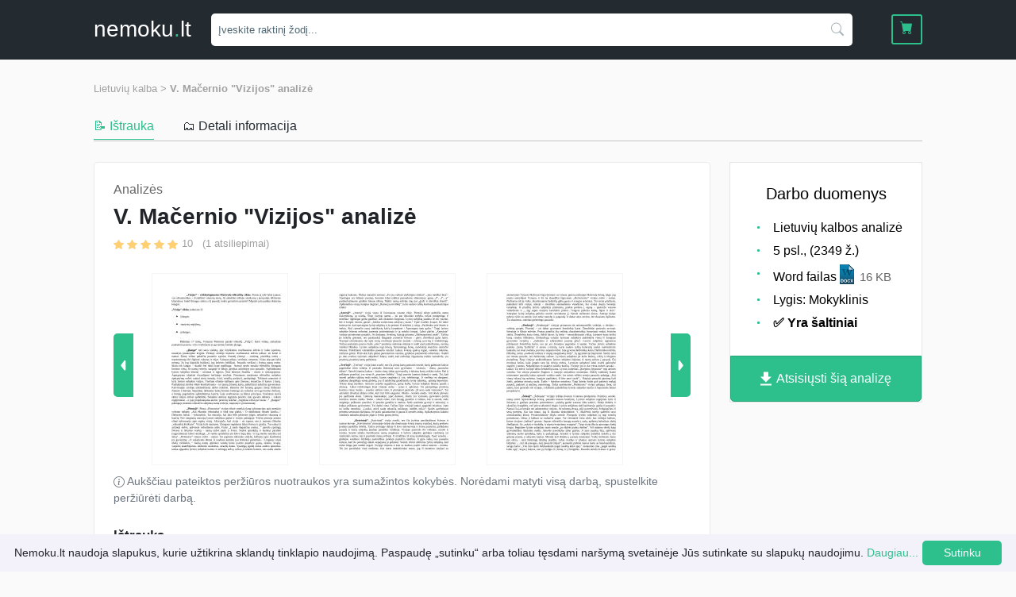

--- FILE ---
content_type: image/svg+xml
request_url: https://nemoku.lt/assets/img/popup/exit/exit-popup.svg
body_size: 286
content:
<svg xmlns="http://www.w3.org/2000/svg" width="16.707" height="16.707" viewBox="0 0 16.707 16.707">
  <g id="Group_53" data-name="Group 53" transform="translate(-1344.879 -195.146)">
    <line id="Line_18" data-name="Line 18" x1="16" y2="16" transform="translate(1345.232 195.5)" fill="none" stroke="#bec1cc" stroke-width="1"/>
    <line id="Line_19" data-name="Line 19" x1="16" y1="16" transform="translate(1345.232 195.5)" fill="none" stroke="#bec1cc" stroke-width="1"/>
  </g>
</svg>
